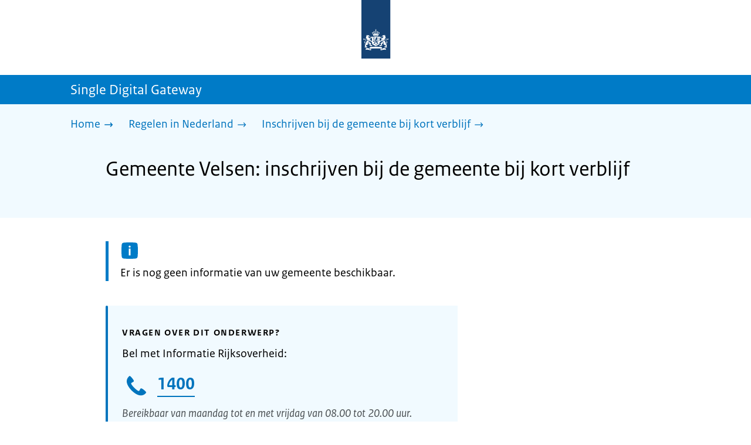

--- FILE ---
content_type: text/css; charset=UTF-8
request_url: https://sdg.rijksoverheid.nl/_next/static/css/98df6aabfb59eaf0.css
body_size: 2104
content:
.Icon_icon__hNQtl{vertical-align:middle}.AccordionItem_header__wJ8XV{margin:0;position:relative;word-break:normal;padding:16px 0}.AccordionItem_header__wJ8XV:before{content:"";display:block;width:100px;position:absolute;left:0;top:0;border-top:1px solid var(--primary-color)}[dir=rtl] .AccordionItem_header__wJ8XV:before{right:0}.AccordionItem_icon__chBVl{margin-left:-4px;margin-top:2px;min-width:20px}.AccordionItem_icon__chBVl path{fill:var(--button-color)}[dir=rtl] .AccordionItem_icon__chBVl{margin-left:0;margin-right:-4px}.AccordionItem_button__OC8hB{background:none;border:none;cursor:pointer;font-weight:700;outline:none;padding:0;text-align:left;display:flex;align-items:flex-start}.AccordionItem_button__OC8hB:focus{background:var(--focus-color)!important;outline:none;z-index:2000;color:#000!important;border-bottom:3px solid #000;padding-bottom:0}.AccordionItem_button__OC8hB{padding-bottom:3px}.AccordionItem_button__OC8hB:focus path{fill:#000}.AccordionItem_button__OC8hB .AccordionItem_text__ipDOI{margin-left:16px;color:#000}[dir=rtl] .AccordionItem_button__OC8hB .AccordionItem_text__ipDOI{margin-right:16px;margin-left:0}.AccordionItem_panel__RMVBc{word-break:normal;display:block;overflow:hidden}.AccordionItem_panel__RMVBc .AccordionItem_panelContent__CCN0b{margin-bottom:32px;margin-left:32px}.AccordionItem_panel__RMVBc .AccordionItem_panelContent__CCN0b h3{font-size:1.8rem;line-height:1.3333;margin-top:24px;margin-bottom:3px}.AccordionItem_panel__RMVBc .AccordionItem_panelContent__CCN0b h3 a{padding-bottom:0}@media(min-width:720px){.AccordionItem_panel__RMVBc .AccordionItem_panelContent__CCN0b h3{font-size:2rem}}.AccordionItem_panel__RMVBc .AccordionItem_panelContent__CCN0b h4{font-style:italic}.AccordionItem_panel__RMVBc .AccordionItem_panelContent__CCN0b h3:first-child{margin-top:0}[dir=rtl] .AccordionItem_panel__RMVBc .AccordionItem_panelContent__CCN0b{margin-right:32px;margin-left:0}.AccordionItem_asLink__vS5E3:before{border-top:none}.AccordionItem_asLink__vS5E3 .AccordionItem_button__OC8hB{border-bottom:1px solid;color:var(--link-color);text-decoration:none;overflow-wrap:anywhere;word-break:normal;padding-bottom:1px!important}.AccordionItem_asLink__vS5E3 .AccordionItem_button__OC8hB:visited{color:var(--link-color-visited)}.AccordionItem_asLink__vS5E3 .AccordionItem_button__OC8hB:hover{color:var(--link-color-hover)}.AccordionItem_asLink__vS5E3 .AccordionItem_button__OC8hB:focus{background:var(--focus-color)!important;outline:none;z-index:2000;color:#000!important;border-bottom:3px solid #000;padding-bottom:0}.AccordionItem_asLink__vS5E3 .AccordionItem_button__OC8hB{padding-bottom:3px;border:none;font-weight:400;padding-bottom:8px}.AccordionItem_asLink__vS5E3 .AccordionItem_button__OC8hB:focus{padding-bottom:8px;margin-bottom:-2px}.AccordionItem_hidden__TDxEx{display:none}.no-js .AccordionItem_hidden__TDxEx{display:block}.no-js .AccordionItem_icon__chBVl{display:none}.PayOff_payOff__kzCDk{background:var(--primary-color);color:var(--primary-contrast-color);padding:24px 0}@media(min-width:1024px){.PayOff_payOff__kzCDk{padding:35px 0}}.PayOff_payOff__kzCDk span{font-size:2.6rem;font-weight:700;margin:0}@media(min-width:1024px){.PayOff_payOff__kzCDk span{font-size:3.6rem}}.PayOff_wrapper__XUy_4{display:flex;gap:16px;align-items:center}.PayOff_logo__PElBx{height:70px;align-items:center;display:flex}.PayOff_logo__PElBx img{width:100%;height:inherit}@media(min-width:720px){.PayOff_logo__PElBx{height:85px}}@media(max-width:359px){.PayOff_logo__PElBx{display:none}}.PayOff_payOffText__aMuPv{font-family:"RO Serif",Times,Times New Roman,serif;font-size:2.12rem;font-style:italic;margin:0}@media(min-width:1024px){.PayOff_payOffText__aMuPv{font-size:3rem}}.Logo_logo__jeuY3{display:flex;justify-content:center;padding-bottom:20px}@media(min-width:720px){.Logo_logo__jeuY3{padding-bottom:23px}}@media(min-width:1024px){.Logo_logo__jeuY3{padding-bottom:25px}}.Logo_logo__jeuY3:has(+[class*=Navigation] li){padding-bottom:10px}.Logo_logo__jeuY3 a{border:none;padding:0}.Logo_logo__jeuY3 a:focus{background:var(--focus-color)!important;outline:none;z-index:2000;color:#000!important;border-bottom:3px solid #000;padding-bottom:0}.Logo_logo__jeuY3 a{padding-bottom:3px}.Logo_logo__jeuY3 .Logo_imageWrapper__mQbtA{transform:translateX(50%);margin-left:-104px;display:inline-flex;gap:10px;text-decoration:none;color:var(--lint-color)}@media(min-width:1024px){.Logo_logo__jeuY3 .Logo_imageWrapper__mQbtA{margin-left:-114px;gap:11.5px}}.Logo_logo__jeuY3 img{width:auto;height:80px;padding:0 32.5px}.Logo_logo__jeuY3 img:has(~.Logo_wordmark__wz69a){padding-right:0}@media(min-width:480px){.Logo_logo__jeuY3 img{height:90px}}@media(min-width:1024px){.Logo_logo__jeuY3 img{height:100px}}.Logo_logo__jeuY3 .Logo_wordmark__wz69a{padding-block:41px 0;-moz-osx-font-smoothing:grayscale;-webkit-font-smoothing:antialiased;padding-right:16px;font-weight:625;font-size:1.2rem;max-width:150px;line-height:14.08px;letter-spacing:-.1px}@media(min-width:480px){.Logo_logo__jeuY3 .Logo_wordmark__wz69a{padding-block:48px 0;font-size:1.35rem;line-height:15.85px;max-width:none}}@media(min-width:1024px){.Logo_logo__jeuY3 .Logo_wordmark__wz69a{padding-block:53px 0;font-size:1.5rem;line-height:17.6px;max-width:none}}@media(max-width:359px){.Logo_logo__jeuY3 .Logo_wordmark__wz69a{padding-right:8px;max-width:120px}}.LanguageSelector_languageWrapper__Cbei1{padding:32px 0}.LanguageSelector_button__nHhEF{background:#fff;border:1px solid var(--link-color);border-radius:6px;color:var(--link-color);cursor:pointer;padding:4px 8px;text-decoration:none}.LanguageSelector_button__nHhEF:visited{color:var(--link-color)}.LanguageSelector_button__nHhEF:hover{border-color:var(--link-color-hover);color:var(--link-color-hover)}.LanguageSelector_button__nHhEF:focus{background:var(--focus-color);border:none;box-shadow:0 0 0 3px #000;color:#000;padding:5px 9px}.LanguageSelector_text__AJsuk{margin-right:8px}.Breadcrumb_container__gMdPC{padding:20px;background-color:var(--background-color)}.Breadcrumb_black__4uMYC{background:var(--announcement-bar-color-black);color:var(--primary-contrast-color)}.Breadcrumb_black__4uMYC .Breadcrumb_breadCrumbList__cjuUK li a{color:var(--primary-contrast-color)!important}.Breadcrumb_black__4uMYC .Breadcrumb_breadCrumbList__cjuUK li a path{fill:var(--primary-contrast-color)}.Breadcrumb_black__4uMYC .Breadcrumb_breadCrumbList__cjuUK li a:hover{color:var(--primary-contrast-color)!important}.Breadcrumb_black__4uMYC .Breadcrumb_breadCrumbList__cjuUK li a:hover path{fill:var(--primary-contrast-color)}.Breadcrumb_violet___Rb1P{background:var(--announcement-bar-color-violet);color:var(--primary-contrast-color)}.Breadcrumb_violet___Rb1P .Breadcrumb_breadCrumbList__cjuUK li a{color:var(--primary-contrast-color)!important}.Breadcrumb_violet___Rb1P .Breadcrumb_breadCrumbList__cjuUK li a path{fill:var(--primary-contrast-color)}.Breadcrumb_violet___Rb1P .Breadcrumb_breadCrumbList__cjuUK li a:hover{color:var(--primary-contrast-color)!important}.Breadcrumb_violet___Rb1P .Breadcrumb_breadCrumbList__cjuUK li a:hover path{fill:var(--primary-contrast-color)}.Breadcrumb_yellow__1E_nD{background:var(--announcement-bar-color-yellow)}.Breadcrumb_yellow__1E_nD .Breadcrumb_breadCrumbList__cjuUK li a{color:#000!important}.Breadcrumb_yellow__1E_nD .Breadcrumb_breadCrumbList__cjuUK li a path{fill:#000}.Breadcrumb_yellow__1E_nD .Breadcrumb_breadCrumbList__cjuUK li a:hover{color:#000!important}.Breadcrumb_yellow__1E_nD .Breadcrumb_breadCrumbList__cjuUK li a:hover path{fill:#000}.Breadcrumb_red__iEUn9{background:var(--announcement-bar-color-red);color:var(--primary-contrast-color)}.Breadcrumb_red__iEUn9 .Breadcrumb_breadCrumbList__cjuUK li a{color:var(--primary-contrast-color)!important}.Breadcrumb_red__iEUn9 .Breadcrumb_breadCrumbList__cjuUK li a path{fill:var(--primary-contrast-color)}.Breadcrumb_red__iEUn9 .Breadcrumb_breadCrumbList__cjuUK li a:hover{color:var(--primary-contrast-color)!important}.Breadcrumb_red__iEUn9 .Breadcrumb_breadCrumbList__cjuUK li a:hover path{fill:var(--primary-contrast-color)}.Breadcrumb_green__ZwuhH{background:var(--announcement-bar-color-green);color:var(--primary-contrast-color)}.Breadcrumb_green__ZwuhH .Breadcrumb_breadCrumbList__cjuUK li a{color:var(--primary-contrast-color)!important}.Breadcrumb_green__ZwuhH .Breadcrumb_breadCrumbList__cjuUK li a path{fill:var(--primary-contrast-color)}.Breadcrumb_green__ZwuhH .Breadcrumb_breadCrumbList__cjuUK li a:hover{color:var(--primary-contrast-color)!important}.Breadcrumb_green__ZwuhH .Breadcrumb_breadCrumbList__cjuUK li a:hover path{fill:var(--primary-contrast-color)}@media(max-width:1023px){.Breadcrumb_wrapper__m73Iu{padding:0}}.Breadcrumb_breadCrumbList__cjuUK{list-style:none;margin-left:0;margin-bottom:0}.Breadcrumb_breadCrumbList__cjuUK li{display:inline}.Breadcrumb_breadCrumbList__cjuUK li a{color:var(--link-color)!important;margin-right:16px;text-decoration:none;display:inline-block;padding-right:8px}.Breadcrumb_breadCrumbList__cjuUK li a:hover{color:var(--link-color-hover)!important}.Breadcrumb_breadCrumbList__cjuUK li a:hover path{fill:var(--link-color-hover)}.Breadcrumb_breadCrumbList__cjuUK li a:focus{background:var(--focus-color)!important;outline:none;z-index:2000;color:#000!important;border-bottom:3px solid #000;padding-bottom:0}.Breadcrumb_breadCrumbList__cjuUK li a{padding-bottom:3px}.Breadcrumb_breadCrumbList__cjuUK li a:focus path{fill:#000}.Breadcrumb_breadCrumbList__cjuUK li a svg{display:inline;margin-left:-20px}.Breadcrumb_breadCrumbList__cjuUK li a svg path{fill:var(--link-color)}.Breadcrumb_breadCrumbList__cjuUK .Breadcrumb_text__560xQ{display:inline;padding-right:24px}.ModificationData_container__JXUJd{font-size:1.6rem;margin-bottom:-16px;margin-top:32px}@media(min-width:720px){.ModificationData_container__JXUJd{margin-bottom:16px}}@media(min-width:480px){.LocationItem_container__IYStv{max-width:480px}}.LocationItem_container__IYStv p{margin-bottom:0}.LocationItem_table__txImV{border-spacing:0;text-align:left;height:auto;display:block;overflow-x:auto;margin-bottom:32px;margin-top:24px}.LocationItem_table__txImV td,.LocationItem_table__txImV th{border-bottom:2px solid var(--table-border);padding:8px 16px 8px 0;vertical-align:top;min-width:80px}.LocationItem_table__txImV td:last-child,.LocationItem_table__txImV th:last-child{padding:8px 0}.LocationItem_table__txImV th{color:var(--text-gray);font-size:1.8rem;vertical-align:bottom;letter-spacing:.1em;text-transform:uppercase}.LocationItem_table__txImV caption{text-align:left}.LocationItem_table__txImV{margin-bottom:16px;margin-top:16px}.LocationItem_table__txImV tbody{display:block}.LocationItem_table__txImV tr{display:flex;justify-content:space-between;border-bottom:2px solid var(--table-border)}.LocationItem_table__txImV tr:first-child{border-top:2px solid var(--table-border)}.LocationItem_table__txImV td{border:none}.LocationItem_table__txImV td:last-child{text-align:right}.LocationBlock_container__vZ_rr h2{font-size:2.1rem;line-height:1.1666;margin-top:24px;margin-bottom:6px}.LocationBlock_container__vZ_rr h2 a{padding-bottom:0}@media(min-width:720px){.LocationBlock_container__vZ_rr h2{font-size:2.4rem}}.LocationBlock_container__vZ_rr h2{margin-top:0;margin-bottom:16px}.OrganisationInformation_alsoUseful__kv0Yh h2{font-size:2.1rem;line-height:1.1666;margin-top:24px;margin-bottom:6px}.OrganisationInformation_alsoUseful__kv0Yh h2 a{padding-bottom:0}@media(min-width:720px){.OrganisationInformation_alsoUseful__kv0Yh h2{font-size:2.4rem}}.OrganisationInformation_alsoUseful__kv0Yh h2{margin-bottom:8px}.BrSelector_inputField___YN_5{background:#fff;padding:16px;margin-bottom:16px}.BrSelector_buttons__rIE4l{align-items:center;display:flex;justify-content:space-between}.BrSelector_buttons__rIE4l .BrSelector_pullLeft___jbOB{margin-left:auto}.BrSelector_commonLink__mJXyq{border-bottom:1px solid;color:var(--link-color);text-decoration:none;overflow-wrap:anywhere;word-break:normal;padding-bottom:1px!important}.BrSelector_commonLink__mJXyq:visited{color:var(--link-color-visited)}.BrSelector_commonLink__mJXyq:hover{color:var(--link-color-hover)}.BrSelector_commonLink__mJXyq:focus{background:var(--focus-color)!important;outline:none;z-index:2000;color:#000!important;border-bottom:3px solid #000;padding-bottom:0}.BrSelector_commonLink__mJXyq{padding-bottom:3px}